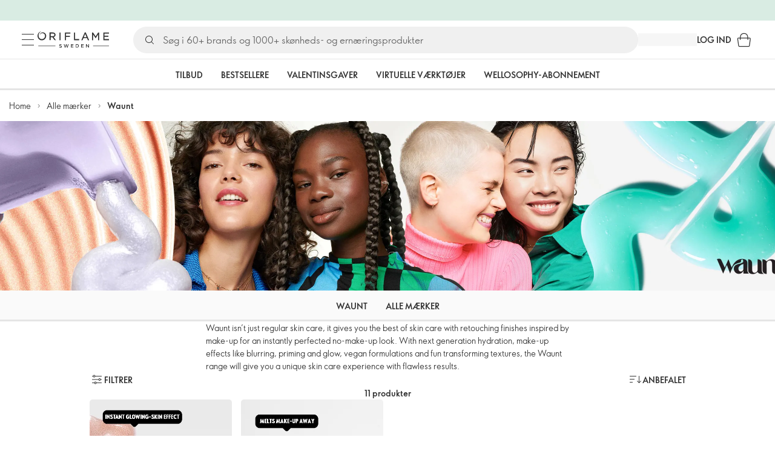

--- FILE ---
content_type: application/javascript; charset=UTF-8
request_url: https://assets-we-cdn.oriflame.com/appshell-products-we/_next/static/chunks/9f6e6e15-c19eceabb1bce0b0.js
body_size: 1616
content:
"use strict";(self.webpackChunk_N_E=self.webpackChunk_N_E||[]).push([[3684],{95263:(n,t,e)=>{e.d(t,{E4J:()=>useGetTenantCulture,I0J:()=>getTenantLocalization,ISs:()=>useGetTenantFeatureToggle,KeP:()=>useGetTenantApplicationsBannerEnrichedPermanentTopAreaBanners,M6d:()=>getTenantApplicationsProductboxConfiguration,NEB:()=>getTenantBrands,NyI:()=>useGetTenantECatalogueStructure,QxO:()=>useGetTenantAtpClusters,Rpt:()=>useGetTenantTermHtml,SLv:()=>useGetTenantCatalogues,WG$:()=>useGetTenantBackInStockNotificationsConfiguration,YmT:()=>getTenantLanguages,_5i:()=>useGetTenantBestsellers,a6X:()=>useGetTenantApplicationsWebMessengerConfiguration,cuH:()=>useGetTenantThirdPartyConfigurationsRevieve,i4c:()=>useGetTenantRewardShopConfigurations,lPS:()=>useGetTenantApplicationsProductBox,lVy:()=>useGetTenantMobileAppSmartAppBanner,o5H:()=>useGetTenantApplicationsFooter,oj:()=>getTenantApplicationsProductBox,qNy:()=>useGetTenantApplicationsNavigationExpandedNavigation,qw0:()=>useGetTenantApplicationsMiniBagConfiguration,r2o:()=>getTenantCountry,rZ$:()=>useGetTenantApplicationsOlapicConfiguration,vms:()=>getTenantFeatureToggle,voz:()=>useGetTenantApplicationsCatalogueOverview,vsC:()=>useGetTenantApplicationsAdvisorNovAgeSkincareConfiguration});var r=e(89731),u=e(6721),__assign=function(){return __assign=Object.assign||function(n){for(var t,e=1,r=arguments.length;e<r;e++)for(var u in t=arguments[e])Object.prototype.hasOwnProperty.call(t,u)&&(n[u]=t[u]);return n},__assign.apply(this,arguments)},__spreadArray=function(n,t,e){if(e||2===arguments.length)for(var r,u=0,o=t.length;u<o;u++)!r&&u in t||(r||(r=Array.prototype.slice.call(t,0,u)),r[u]=t[u]);return n.concat(r||Array.prototype.slice.call(t))},useGetTenantAtpClusters=function(n,t,e){var o,a=(0,r.R)(),i=null!==e&&void 0!==e?e:{},c=i.swr,l=i.request,s=!1!==(null===c||void 0===c?void 0:c.enabled)&&!!n,d=null!==(o=null===c||void 0===c?void 0:c.swrKey)&&void 0!==o?o:function(){return s?function(n,t){return __spreadArray(["/tenants/".concat(n,"/atpClusters")],t?[t]:[],!0)}(n,t):null},v=(0,u.Ay)(d,function(){return function(n,t,e,r){return n.createFetcher()({url:"/tenants/".concat(t,"/atpClusters"),method:"get",params:e},r)}(a,n,t,l).then(function(n){return n.data})},c);return __assign({swrKey:d},v)},useGetTenantBackInStockNotificationsConfiguration=function(n,t,e){var o,a=(0,r.R)(),i=null!==e&&void 0!==e?e:{},c=i.swr,l=i.request,s=!1!==(null===c||void 0===c?void 0:c.enabled)&&!!n,d=null!==(o=null===c||void 0===c?void 0:c.swrKey)&&void 0!==o?o:function(){return s?function(n,t){return __spreadArray(["/tenants/".concat(n,"/backInStockNotificationsConfiguration")],t?[t]:[],!0)}(n,t):null},v=(0,u.Ay)(d,function(){return function(n,t,e,r){return n.createFetcher()({url:"/tenants/".concat(t,"/backInStockNotificationsConfiguration"),method:"get",params:e},r)}(a,n,t,l).then(function(n){return n.data})},c);return __assign({swrKey:d},v)},getTenantBrands=function(n,t,e,r){return n.createFetcher()({url:"/tenants/".concat(t,"/brands"),method:"get",params:e},r)},useGetTenantRewardShopConfigurations=function(n,t,e){var o,a=(0,r.R)(),i=null!==e&&void 0!==e?e:{},c=i.swr,l=i.request,s=!1!==(null===c||void 0===c?void 0:c.enabled)&&!!n,d=null!==(o=null===c||void 0===c?void 0:c.swrKey)&&void 0!==o?o:function(){return s?function(n,t){return __spreadArray(["/tenants/".concat(n,"/rewardShopConfigurations")],t?[t]:[],!0)}(n,t):null},v=(0,u.Ay)(d,function(){return function(n,t,e,r){return n.createFetcher()({url:"/tenants/".concat(t,"/rewardShopConfigurations"),method:"get",params:e},r)}(a,n,t,l).then(function(n){return n.data})},c);return __assign({swrKey:d},v)},useGetTenantApplicationsCatalogueOverview=function(n,t,e){var o,a=(0,r.R)(),i=null!==e&&void 0!==e?e:{},c=i.swr,l=i.request,s=!1!==(null===c||void 0===c?void 0:c.enabled)&&!!n,d=null!==(o=null===c||void 0===c?void 0:c.swrKey)&&void 0!==o?o:function(){return s?function(n,t){return __spreadArray(["/tenants/".concat(n,"/applications/catalogueOverview")],t?[t]:[],!0)}(n,t):null},v=(0,u.Ay)(d,function(){return function(n,t,e,r){return n.createFetcher()({url:"/tenants/".concat(t,"/applications/catalogueOverview"),method:"get",params:e},r)}(a,n,t,l).then(function(n){return n.data})},c);return __assign({swrKey:d},v)},useGetTenantCatalogues=function(n,t,e){var o,a=(0,r.R)(),i=null!==e&&void 0!==e?e:{},c=i.swr,l=i.request,s=!1!==(null===c||void 0===c?void 0:c.enabled)&&!!n,d=null!==(o=null===c||void 0===c?void 0:c.swrKey)&&void 0!==o?o:function(){return s?function(n,t){return __spreadArray(["/tenants/".concat(n,"/catalogues")],t?[t]:[],!0)}(n,t):null},v=(0,u.Ay)(d,function(){return function(n,t,e,r){return n.createFetcher()({url:"/tenants/".concat(t,"/catalogues"),method:"get",params:e},r)}(a,n,t,l).then(function(n){return n.data})},c);return __assign({swrKey:d},v)},useGetTenantBestsellers=function(n,t,e){var o,a=(0,r.R)(),i=null!==e&&void 0!==e?e:{},c=i.swr,l=i.request,s=!1!==(null===c||void 0===c?void 0:c.enabled)&&!!n,d=null!==(o=null===c||void 0===c?void 0:c.swrKey)&&void 0!==o?o:function(){return s?function(n,t){return __spreadArray(["/tenants/".concat(n,"/bestsellers")],t?[t]:[],!0)}(n,t):null},v=(0,u.Ay)(d,function(){return function(n,t,e,r){return n.createFetcher()({url:"/tenants/".concat(t,"/bestsellers"),method:"get",params:e},r)}(a,n,t,l).then(function(n){return n.data})},c);return __assign({swrKey:d},v)},getTenantCountry=function(n,t,e,r,u){return n.createFetcher()({url:"/tenants/".concat(t,"/countries/").concat(e),method:"get",params:r},u)},useGetTenantCulture=function(n,t){var e,o=(0,r.R)(),a=null!==t&&void 0!==t?t:{},i=a.swr,c=a.request,l=!1!==(null===i||void 0===i?void 0:i.enabled)&&!!n,s=null!==(e=null===i||void 0===i?void 0:i.swrKey)&&void 0!==e?e:function(){return l?function(n){return["/tenants/".concat(n,"/culture")]}(n):null},d=(0,u.Ay)(s,function(){return function(n,t,e){return n.createFetcher()({url:"/tenants/".concat(t,"/culture"),method:"get"},e)}(o,n,c).then(function(n){return n.data})},i);return __assign({swrKey:s},d)},useGetTenantECatalogueStructure=function(n,t,e,o){var a,i=(0,r.R)(),c=null!==o&&void 0!==o?o:{},l=c.swr,s=c.request,d=!1!==(null===l||void 0===l?void 0:l.enabled)&&!(!n||!t),v=null!==(a=null===l||void 0===l?void 0:l.swrKey)&&void 0!==a?a:function(){return d?function(n,t,e){return __spreadArray(["/tenants/".concat(n,"/eCatalogueStructures/").concat(t)],e?[e]:[],!0)}(n,t,e):null},f=(0,u.Ay)(v,function(){return function(n,t,e,r,u){return n.createFetcher()({url:"/tenants/".concat(t,"/eCatalogueStructures/").concat(e),method:"get",params:r},u)}(i,n,t,e,s).then(function(n){return n.data})},l);return __assign({swrKey:v},f)},getTenantFeatureToggle=function(n,t,e,r){return n.createFetcher()({url:"/tenants/".concat(t,"/featureToggles/").concat(e),method:"get"},r)},useGetTenantFeatureToggle=function(n,t,e){var o,a=(0,r.R)(),i=null!==e&&void 0!==e?e:{},c=i.swr,l=i.request,s=!1!==(null===c||void 0===c?void 0:c.enabled)&&!(!n||!t),d=null!==(o=null===c||void 0===c?void 0:c.swrKey)&&void 0!==o?o:function(){return s?function(n,t){return["/tenants/".concat(n,"/featureToggles/").concat(t)]}(n,t):null},v=(0,u.Ay)(d,function(){return getTenantFeatureToggle(a,n,t,l).then(function(n){return n.data})},c);return __assign({swrKey:d},v)},useGetTenantApplicationsFooter=function(n,t,e){var o,a=(0,r.R)(),i=null!==e&&void 0!==e?e:{},c=i.swr,l=i.request,s=!1!==(null===c||void 0===c?void 0:c.enabled)&&!!n,d=null!==(o=null===c||void 0===c?void 0:c.swrKey)&&void 0!==o?o:function(){return s?function(n,t){return __spreadArray(["/tenants/".concat(n,"/applications/footer")],t?[t]:[],!0)}(n,t):null},v=(0,u.Ay)(d,function(){return function(n,t,e,r){return n.createFetcher()({url:"/tenants/".concat(t,"/applications/footer"),method:"get",params:e},r)}(a,n,t,l).then(function(n){return n.data})},c);return __assign({swrKey:d},v)},getTenantLanguages=function(n,t,e){return n.createFetcher()({url:"/tenants/".concat(t,"/languages"),method:"get"},e)},getTenantLocalization=function(n,t,e,r,u){return n.createFetcher()({url:"/tenants/".concat(t,"/localizations/").concat(e),method:"get",params:r},u)},useGetTenantApplicationsMiniBagConfiguration=function(n,t){var e,o=(0,r.R)(),a=null!==t&&void 0!==t?t:{},i=a.swr,c=a.request,l=!1!==(null===i||void 0===i?void 0:i.enabled)&&!!n,s=null!==(e=null===i||void 0===i?void 0:i.swrKey)&&void 0!==e?e:function(){return l?function(n){return["/tenants/".concat(n,"/applications/miniBag/configuration")]}(n):null},d=(0,u.Ay)(s,function(){return function(n,t,e){return n.createFetcher()({url:"/tenants/".concat(t,"/applications/miniBag/configuration"),method:"get"},e)}(o,n,c).then(function(n){return n.data})},i);return __assign({swrKey:s},d)},useGetTenantApplicationsNavigationExpandedNavigation=function(n,t,e,o){var a,i=(0,r.R)(),c=null!==o&&void 0!==o?o:{},l=c.swr,s=c.request,d=!1!==(null===l||void 0===l?void 0:l.enabled)&&!(!n||!t),v=null!==(a=null===l||void 0===l?void 0:l.swrKey)&&void 0!==a?a:function(){return d?function(n,t,e){return __spreadArray(["/tenants/".concat(n,"/applications/navigation/expandedNavigations/").concat(t)],e?[e]:[],!0)}(n,t,e):null},f=(0,u.Ay)(v,function(){return function(n,t,e,r,u){return n.createFetcher()({url:"/tenants/".concat(t,"/applications/navigation/expandedNavigations/").concat(e),method:"get",params:r},u)}(i,n,t,e,s).then(function(n){return n.data})},l);return __assign({swrKey:v},f)},useGetTenantApplicationsAdvisorNovAgeSkincareConfiguration=function(n,t,e){var o,a=(0,r.R)(),i=null!==e&&void 0!==e?e:{},c=i.swr,l=i.request,s=!1!==(null===c||void 0===c?void 0:c.enabled)&&!!n,d=null!==(o=null===c||void 0===c?void 0:c.swrKey)&&void 0!==o?o:function(){return s?function(n,t){return __spreadArray(["/tenants/".concat(n,"/applications/advisor/novAgeSkincareConfiguration")],t?[t]:[],!0)}(n,t):null},v=(0,u.Ay)(d,function(){return function(n,t,e,r){return n.createFetcher()({url:"/tenants/".concat(t,"/applications/advisor/novAgeSkincareConfiguration"),method:"get",params:e},r)}(a,n,t,l).then(function(n){return n.data})},c);return __assign({swrKey:d},v)},useGetTenantApplicationsOlapicConfiguration=function(n,t,e){var o,a=(0,r.R)(),i=null!==e&&void 0!==e?e:{},c=i.swr,l=i.request,s=!1!==(null===c||void 0===c?void 0:c.enabled)&&!!n,d=null!==(o=null===c||void 0===c?void 0:c.swrKey)&&void 0!==o?o:function(){return s?function(n,t){return __spreadArray(["/tenants/".concat(n,"/applications/olapic/configuration")],t?[t]:[],!0)}(n,t):null},v=(0,u.Ay)(d,function(){return function(n,t,e,r){return n.createFetcher()({url:"/tenants/".concat(t,"/applications/olapic/configuration"),method:"get",params:e},r)}(a,n,t,l).then(function(n){return n.data})},c);return __assign({swrKey:d},v)},useGetTenantApplicationsBannerEnrichedPermanentTopAreaBanners=function(n,t,e){var o,a=(0,r.R)(),i=null!==e&&void 0!==e?e:{},c=i.swr,l=i.request,s=!1!==(null===c||void 0===c?void 0:c.enabled)&&!!n,d=null!==(o=null===c||void 0===c?void 0:c.swrKey)&&void 0!==o?o:function(){return s?function(n,t){return __spreadArray(["/tenants/".concat(n,"/applications/banner/enrichedPermanentTopAreaBanners")],t?[t]:[],!0)}(n,t):null},v=(0,u.Ay)(d,function(){return function(n,t,e,r){return n.createFetcher()({url:"/tenants/".concat(t,"/applications/banner/enrichedPermanentTopAreaBanners"),method:"get",params:e},r)}(a,n,t,l).then(function(n){return n.data})},c);return __assign({swrKey:d},v)},getTenantApplicationsProductBox=function(n,t,e,r){return n.createFetcher()({url:"/tenants/".concat(t,"/applications/productBox"),method:"get",params:e},r)},useGetTenantApplicationsProductBox=function(n,t,e){var o,a=(0,r.R)(),i=null!==e&&void 0!==e?e:{},c=i.swr,l=i.request,s=!1!==(null===c||void 0===c?void 0:c.enabled)&&!!n,d=null!==(o=null===c||void 0===c?void 0:c.swrKey)&&void 0!==o?o:function(){return s?function(n,t){return __spreadArray(["/tenants/".concat(n,"/applications/productBox")],t?[t]:[],!0)}(n,t):null},v=(0,u.Ay)(d,function(){return getTenantApplicationsProductBox(a,n,t,l).then(function(n){return n.data})},c);return __assign({swrKey:d},v)},getTenantApplicationsProductboxConfiguration=function(n,t,e,r){return n.createFetcher()({url:"/tenants/".concat(t,"/applications/productbox/configuration"),method:"get",params:e},r)},useGetTenantMobileAppSmartAppBanner=function(n,t,e,o){var a,i=(0,r.R)(),c=null!==o&&void 0!==o?o:{},l=c.swr,s=c.request,d=!1!==(null===l||void 0===l?void 0:l.enabled)&&!(!n||!t),v=null!==(a=null===l||void 0===l?void 0:l.swrKey)&&void 0!==a?a:function(){return d?function(n,t,e){return __spreadArray(["/tenants/".concat(n,"/mobileApps/").concat(t,"/smartAppBanner")],e?[e]:[],!0)}(n,t,e):null},f=(0,u.Ay)(v,function(){return function(n,t,e,r,u){return n.createFetcher()({url:"/tenants/".concat(t,"/mobileApps/").concat(e,"/smartAppBanner"),method:"get",params:r},u)}(i,n,t,e,s).then(function(n){return n.data})},l);return __assign({swrKey:v},f)},useGetTenantTermHtml=function(n,t,e,o){var a,i=(0,r.R)(),c=null!==o&&void 0!==o?o:{},l=c.swr,s=c.request,d=!1!==(null===l||void 0===l?void 0:l.enabled)&&!(!n||!t),v=null!==(a=null===l||void 0===l?void 0:l.swrKey)&&void 0!==a?a:function(){return d?function(n,t,e){return __spreadArray(["/tenants/".concat(n,"/terms/").concat(t,"/html")],e?[e]:[],!0)}(n,t,e):null},f=(0,u.Ay)(v,function(){return function(n,t,e,r,u){return n.createFetcher()({url:"/tenants/".concat(t,"/terms/").concat(e,"/html"),method:"get",params:r},u)}(i,n,t,e,s).then(function(n){return n.data})},l);return __assign({swrKey:v},f)},useGetTenantThirdPartyConfigurationsRevieve=function(n,t,e){var o,a=(0,r.R)(),i=null!==e&&void 0!==e?e:{},c=i.swr,l=i.request,s=!1!==(null===c||void 0===c?void 0:c.enabled)&&!!n,d=null!==(o=null===c||void 0===c?void 0:c.swrKey)&&void 0!==o?o:function(){return s?function(n,t){return __spreadArray(["/tenants/".concat(n,"/thirdPartyConfigurations/revieve")],t?[t]:[],!0)}(n,t):null},v=(0,u.Ay)(d,function(){return function(n,t,e,r){return n.createFetcher()({url:"/tenants/".concat(t,"/thirdPartyConfigurations/revieve"),method:"get",params:e},r)}(a,n,t,l).then(function(n){return n.data})},c);return __assign({swrKey:d},v)},useGetTenantApplicationsWebMessengerConfiguration=function(n,t,e){var o,a=(0,r.R)(),i=null!==e&&void 0!==e?e:{},c=i.swr,l=i.request,s=!1!==(null===c||void 0===c?void 0:c.enabled)&&!!n,d=null!==(o=null===c||void 0===c?void 0:c.swrKey)&&void 0!==o?o:function(){return s?function(n,t){return __spreadArray(["/tenants/".concat(n,"/applications/webMessenger/configuration")],t?[t]:[],!0)}(n,t):null},v=(0,u.Ay)(d,function(){return function(n,t,e,r){return n.createFetcher()({url:"/tenants/".concat(t,"/applications/webMessenger/configuration"),method:"get",params:e},r)}(a,n,t,l).then(function(n){return n.data})},c);return __assign({swrKey:d},v)}}}]);
//# sourceMappingURL=9f6e6e15-c19eceabb1bce0b0.js.map